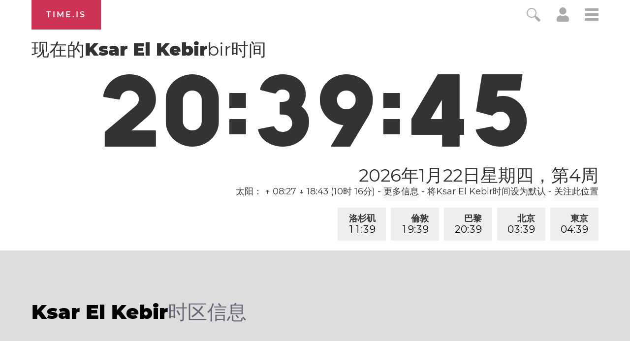

--- FILE ---
content_type: text/html; charset=utf-8
request_url: https://time.is/t1/?zh.0.10.210.0P.0.00d.1769110780646.1769110779002..N
body_size: -133
content:
1769110780716
0
00d_(UTC,_UTC+00:00)
1769110780646


<br/><br/>Time.is is for humans. To use from scripts and apps, please ask about our API. Thank you!

--- FILE ---
content_type: text/plain;charset=UTF-8
request_url: https://c.pub.network/v2/c
body_size: -253
content:
f246e60f-adad-450e-b8f5-9db8eeeb91d4

--- FILE ---
content_type: text/plain;charset=UTF-8
request_url: https://c.pub.network/v2/c
body_size: -110
content:
5aba35af-7a2b-4795-abf8-00eff9fc6e80